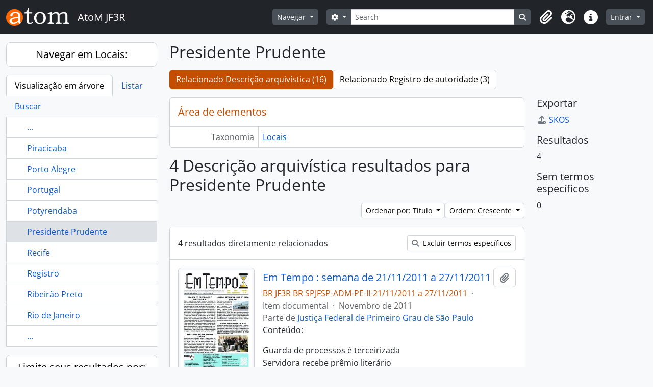

--- FILE ---
content_type: text/html; charset=utf-8
request_url: https://acervo.trf3.jus.br/index.php/presidente-prudente?subjects=957&sort=alphabetic&sortDir=asc&listLimit=10
body_size: 10549
content:
<!DOCTYPE html>
<html lang="pt_BR" dir="ltr">
  <head>
        <meta charset="utf-8">
    <meta name="viewport" content="width=device-width, initial-scale=1">
    <title>Term browse - Presidente Prudente - AtoM JF3R</title>
        <link rel="shortcut icon" href="/favicon.ico">
    <script defer src="/dist/js/vendor.bundle.51cf3c3989802bda6211.js"></script><script defer src="/dist/js/arDominionB5Plugin.bundle.ee01f345bf45cf8bd842.js"></script><link href="/dist/css/arDominionB5Plugin.bundle.5e47f9f2330e33f54f04.css" rel="stylesheet">
      </head>
  <body class="d-flex flex-column min-vh-100 term index show-edit-tooltips">
        <div class="visually-hidden-focusable p-3 border-bottom">
  <a class="btn btn-sm btn-secondary" href="#main-column">
    Skip to main content  </a>
</div>
    



<header id="top-bar" class="navbar navbar-expand-lg navbar-dark bg-dark" role="navigation" aria-label="Main navigation">
  <div class="container-fluid">
          <a class="navbar-brand d-flex flex-wrap flex-lg-nowrap align-items-center py-0 me-0" href="/index.php/" title="Início" rel="home">
                  <img alt="AtoM logo" class="d-inline-block my-2 me-3" height="35" src="/plugins/arDominionB5Plugin/images/logo.png" />                          <span class="text-wrap my-1 me-3">AtoM JF3R</span>
              </a>
        <button class="navbar-toggler atom-btn-secondary my-2 me-1 px-1" type="button" data-bs-toggle="collapse" data-bs-target="#navbar-content" aria-controls="navbar-content" aria-expanded="false">
      <i 
        class="fas fa-2x fa-fw fa-bars" 
        data-bs-toggle="tooltip"
        data-bs-placement="bottom"
        title="Toggle navigation"
        aria-hidden="true">
      </i>
      <span class="visually-hidden">Toggle navigation</span>
    </button>
    <div class="collapse navbar-collapse flex-wrap justify-content-end me-1" id="navbar-content">
      <div class="d-flex flex-wrap flex-lg-nowrap flex-grow-1">
        <div class="dropdown my-2 me-3">
  <button class="btn btn-sm atom-btn-secondary dropdown-toggle" type="button" id="browse-menu" data-bs-toggle="dropdown" aria-expanded="false">
    Navegar  </button>
  <ul class="dropdown-menu mt-2" aria-labelledby="browse-menu">
    <li>
      <h6 class="dropdown-header">
        Navegar      </h6>
    </li>
                  <li id="node_browseInformationObjects">
          <a class="dropdown-item" href="/index.php/informationobject/browse" title="Acervo Documental">Acervo Documental</a>        </li>
                        <li id="node_browseActors">
          <a class="dropdown-item" href="/index.php/actor/browse" title="Autoridades">Autoridades</a>        </li>
                        <li id="node_Galeria dos Desembargadores/as Federais TRF3 - Pleno">
          <a class="dropdown-item" href="https://acervo.trf3.jus.br/index.php/actor/browse?sort=alphabetic&amp;sortDir=asc&amp;sq0=Desembargador%28a%29+em+atividade&amp;sf0=legalStatus&amp;repository=&amp;hasDigitalObject=&amp;entityType=114240&amp;emptyField=&amp;relatedType=" title="Galeria dos Desembargadores/as Federais TRF3 - Pleno">Galeria dos Desembargadores/as Federais TRF3 - Pleno</a>        </li>
                        <li id="node_Memorial dos Desembargadores Federais">
          <a class="dropdown-item" href="https://acervo.trf3.jus.br/index.php/actor/browse?sort=alphabetic&amp;sortDir=asc&amp;sq0=Desembargador+%28a%29+Federal+-+outros&amp;sf0=legalStatus&amp;repository=&amp;hasDigitalObject=&amp;entityType=114240&amp;emptyField=&amp;relatedType=" title="Memorial dos Desembargadores Federais">Memorial dos Desembargadores Federais</a>        </li>
                        <li id="node_browseRepositories">
          <a class="dropdown-item" href="/index.php/repository/browse" title="Instituições arquivísticas">Instituições arquivísticas</a>        </li>
                        <li id="node_browseFunctions">
          <a class="dropdown-item" href="/index.php/function/browse" title="Funções">Funções</a>        </li>
                        <li id="node_browseSubjects">
          <a class="dropdown-item" href="/index.php/taxonomy/index/id/35" title="Assuntos">Assuntos</a>        </li>
                        <li id="node_browsePlaces">
          <a class="dropdown-item" href="/index.php/taxonomy/index/id/42" title="Locais">Locais</a>        </li>
                        <li id="node_browseDigitalObjects">
          <a class="dropdown-item" href="/index.php/informationobject/browse?view=card&amp;onlyMedia=1&amp;topLod=0" title="Objetos digitais">Objetos digitais</a>        </li>
                        <li id="node_Centro de Memória Virtual JF3R">
          <a class="dropdown-item" href="https://www.trf3.jus.br/seju/memoria-do-tribunal-regional-federal-da-3a-regiao" title="Portal da Memória JF3R">Portal da Memória JF3R</a>        </li>
                        <li id="node_Regras de transcrição paleográfica">
          <a class="dropdown-item" href="https://acervo.trf3.jus.br/index.php/regras-transcri%C3%A7%C3%A3o" title="Regras de transcrição paleográfica">Regras de transcrição paleográfica</a>        </li>
            </ul>
</div>
        <form
  id="search-box"
  class="d-flex flex-grow-1 my-2"
  role="search"
  action="/index.php/informationobject/browse">
  <h2 class="visually-hidden">Buscar</h2>
  <input type="hidden" name="topLod" value="0">
  <input type="hidden" name="sort" value="relevance">
  <div class="input-group flex-nowrap">
    <button
      id="search-box-options"
      class="btn btn-sm atom-btn-secondary dropdown-toggle"
      type="button"
      data-bs-toggle="dropdown"
      data-bs-auto-close="outside"
      aria-expanded="false">
      <i class="fas fa-cog" aria-hidden="true"></i>
      <span class="visually-hidden">Opções de busca</span>
    </button>
    <div class="dropdown-menu mt-2" aria-labelledby="search-box-options">
              <div class="px-3 py-2">
          <div class="form-check">
            <input
              class="form-check-input"
              type="radio"
              name="repos"
              id="search-realm-global"
              checked
              value>
            <label class="form-check-label" for="search-realm-global">
              Busca global            </label>
          </div>
                            </div>
        <div class="dropdown-divider"></div>
            <a class="dropdown-item" href="/index.php/informationobject/browse?showAdvanced=1&topLod=0">
        Busca avançada      </a>
    </div>
    <input
      id="search-box-input"
      class="form-control form-control-sm dropdown-toggle"
      type="search"
      name="query"
      autocomplete="off"
      value=""
      placeholder="Search"
      data-url="/index.php/search/autocomplete"
      data-bs-toggle="dropdown"
      aria-label="Search"
      aria-expanded="false">
    <ul id="search-box-results" class="dropdown-menu mt-2" aria-labelledby="search-box-input"></ul>
    <button class="btn btn-sm atom-btn-secondary" type="submit">
      <i class="fas fa-search" aria-hidden="true"></i>
      <span class="visually-hidden">Busque na página de navegação</span>
    </button>
  </div>
</form>
      </div>
      <div class="d-flex flex-nowrap flex-column flex-lg-row align-items-strech align-items-lg-center">
        <ul class="navbar-nav mx-lg-2">
                    <li class="nav-item dropdown d-flex flex-column">
  <a
    class="nav-link dropdown-toggle d-flex align-items-center p-0"
    href="#"
    id="clipboard-menu"
    role="button"
    data-bs-toggle="dropdown"
    aria-expanded="false"
    data-total-count-label="registros adicionados"
    data-alert-close="Fechar"
    data-load-alert-message="Ocorreu um erro ao carregar o conteúdo da área de transferência."
    data-export-alert-message="A área de transferência está vazia para este tipo de entidade."
    data-export-check-url="/index.php/clipboard/exportCheck"
    data-delete-alert-message="Note que: os itens da área de transferência que foram desmarcados serão removidos quando a página for atualizada. Você pode voltar a selecioná-los agora, ou recarregar a página para removê-los completamente. Clicando na ordenação ou na visualização da impressão também irá recarregar a página - então, qualquer coisa que esteja atualmente desmarcada será perdida!">
    <i
      class="fas fa-2x fa-fw fa-paperclip px-0 px-lg-2 py-2"
      data-bs-toggle="tooltip"
      data-bs-placement="bottom"
      data-bs-custom-class="d-none d-lg-block"
      title="Clipboard"
      aria-hidden="true">
    </i>
    <span class="d-lg-none mx-1" aria-hidden="true">
      Clipboard    </span>
    <span class="visually-hidden">
      Clipboard    </span>
  </a>
  <ul class="dropdown-menu dropdown-menu-end mb-2" aria-labelledby="clipboard-menu">
    <li>
      <h6 class="dropdown-header">
        Clipboard      </h6>
    </li>
    <li class="text-muted text-nowrap px-3 pb-2">
      <span
        id="counts-block"
        data-information-object-label="Descrição arquivística"
        data-actor-object-label="Registro de autoridade"
        data-repository-object-label="Instituição arquivística">
      </span>
    </li>
                  <li id="node_clearClipboard">
          <a class="dropdown-item" href="/index.php/" title="Clear all selections">Clear all selections</a>        </li>
                        <li id="node_goToClipboard">
          <a class="dropdown-item" href="/index.php/clipboard/view" title="Go to clipboard">Go to clipboard</a>        </li>
                        <li id="node_loadClipboard">
          <a class="dropdown-item" href="/index.php/clipboard/load" title="Load clipboard">Load clipboard</a>        </li>
                        <li id="node_saveClipboard">
          <a class="dropdown-item" href="/index.php/clipboard/save" title="Save clipboard">Save clipboard</a>        </li>
            </ul>
</li>
                      <li class="nav-item dropdown d-flex flex-column">
  <a
    class="nav-link dropdown-toggle d-flex align-items-center p-0"
    href="#"
    id="language-menu"
    role="button"
    data-bs-toggle="dropdown"
    aria-expanded="false">
    <i
      class="fas fa-2x fa-fw fa-globe-europe px-0 px-lg-2 py-2"
      data-bs-toggle="tooltip"
      data-bs-placement="bottom"
      data-bs-custom-class="d-none d-lg-block"
      title="Idioma"
      aria-hidden="true">
    </i>
    <span class="d-lg-none mx-1" aria-hidden="true">
      Idioma    </span>
    <span class="visually-hidden">
      Idioma    </span>  
  </a>
  <ul class="dropdown-menu dropdown-menu-end mb-2" aria-labelledby="language-menu">
    <li>
      <h6 class="dropdown-header">
        Idioma      </h6>
    </li>
          <li>
        <a class="dropdown-item" href="/index.php/presidente-prudente?sf_culture=en&amp;subjects=957&amp;sort=alphabetic&amp;sortDir=asc&amp;listLimit=10" title="English">English</a>      </li>
          <li>
        <a class="dropdown-item" href="/index.php/presidente-prudente?sf_culture=es&amp;subjects=957&amp;sort=alphabetic&amp;sortDir=asc&amp;listLimit=10" title="Español">Español</a>      </li>
          <li>
        <a class="dropdown-item" href="/index.php/presidente-prudente?sf_culture=pt&amp;subjects=957&amp;sort=alphabetic&amp;sortDir=asc&amp;listLimit=10" title="Português">Português</a>      </li>
          <li>
        <a class="dropdown-item" href="/index.php/presidente-prudente?sf_culture=pt_BR&amp;subjects=957&amp;sort=alphabetic&amp;sortDir=asc&amp;listLimit=10" title="Português do Brasil">Português do Brasil</a>      </li>
      </ul>
</li>
                    <li class="nav-item dropdown d-flex flex-column">
  <a
    class="nav-link dropdown-toggle d-flex align-items-center p-0"
    href="#"
    id="quick-links-menu"
    role="button"
    data-bs-toggle="dropdown"
    aria-expanded="false">
    <i
      class="fas fa-2x fa-fw fa-info-circle px-0 px-lg-2 py-2"
      data-bs-toggle="tooltip"
      data-bs-placement="bottom"
      data-bs-custom-class="d-none d-lg-block"
      title="Atalhos"
      aria-hidden="true">
    </i>
    <span class="d-lg-none mx-1" aria-hidden="true">
      Atalhos    </span> 
    <span class="visually-hidden">
      Atalhos    </span>
  </a>
  <ul class="dropdown-menu dropdown-menu-end mb-2" aria-labelledby="quick-links-menu">
    <li>
      <h6 class="dropdown-header">
        Atalhos      </h6>
    </li>
                  <li id="node_home">
          <a class="dropdown-item" href="/index.php/" title="Início">Início</a>        </li>
                        <li id="node_about">
          <a class="dropdown-item" href="/index.php/about" title="Sobre">Sobre</a>        </li>
                        <li id="node_privacy">
          <a class="dropdown-item" href="/index.php/privacy" title="Privacy Policy">Privacy Policy</a>        </li>
                        <li id="node_help">
          <a class="dropdown-item" href="http://docs.accesstomemory.org/" title="Ajuda">Ajuda</a>        </li>
                                                      <li id="node_Conheça o TRF3">
          <a class="dropdown-item" href="https://acervo.trf3.jus.br/index.php/tribunal-regional-federal-da-3-regiao-5" title="Conheça o TRF3">Conheça o TRF3</a>        </li>
            </ul>
</li>
        </ul>
              <div class="dropdown my-2">
    <button class="btn btn-sm atom-btn-secondary dropdown-toggle" type="button" id="user-menu" data-bs-toggle="dropdown" data-bs-auto-close="outside" aria-expanded="false">
      Entrar    </button>
    <div class="dropdown-menu dropdown-menu-lg-end mt-2" aria-labelledby="user-menu">
      <div>
        <h6 class="dropdown-header">
          Possui uma conta?        </h6>
      </div>
      <form class="mx-3 my-2" action="/index.php/user/login" method="post">        <input type="hidden" name="_csrf_token" value="673ff871fa4128b510e4e2cfeeb540c9" id="csrf_token" /><input type="hidden" name="next" value="https://acervo.trf3.jus.br/index.php/presidente-prudente?subjects=957&amp;sort=alphabetic&amp;sortDir=asc&amp;listLimit=10" id="next" />        <div class="mb-3"><label class="form-label" for="email">E-mail<span aria-hidden="true" class="text-primary ms-1"><strong>*</strong></span><span class="visually-hidden">Este campo é obrigatório.</span></label><input type="text" name="email" class="form-control-sm form-control" id="email" /></div>        <div class="mb-3"><label class="form-label" for="password">Senha<span aria-hidden="true" class="text-primary ms-1"><strong>*</strong></span><span class="visually-hidden">Este campo é obrigatório.</span></label><input type="password" name="password" class="form-control-sm form-control" autocomplete="off" id="password" /></div>        <button class="btn btn-sm atom-btn-secondary" type="submit">
          Entrar        </button>
      </form>
    </div>
  </div>
      </div>
    </div>
  </div>
</header>

    
<div id="wrapper" class="container-xxl pt-3 flex-grow-1">
            <div class="row">
    <div id="sidebar" class="col-md-3">
      
  
  
<h2 class="d-grid">
  <button
    class="btn btn-lg atom-btn-white text-wrap"
    type="button"
    data-bs-toggle="collapse"
    data-bs-target="#collapse-treeview"
    aria-expanded="true"
    aria-controls="collapse-treeview">
    Navegar em Locais:  </button>
</h2>

<div class="collapse show" id="collapse-treeview">

      <ul class="nav nav-tabs border-0" id="treeview-menu" role="tablist">

      <li class="nav-item" role="presentation">
        <button
          class="nav-link active"
          id="treeview-tab"
          data-bs-toggle="tab"
          data-bs-target="#treeview"
          type="button"
          role="tab"
          aria-controls="treeview"
          aria-selected="true">
          Visualização em árvore        </button>
      </li>

      <li class="nav-item" role="presentation">
        <button
          class="nav-link"
          id="treeview-list-tab"
          data-bs-toggle="tab"
          data-bs-target="#treeview-list"
          type="button"
          role="tab"
          aria-controls="treeview-list"
          aria-selected="true">
          Listar        </button>
      </li>

      <li class="nav-item" role="presentation">
        <button
          class="nav-link"
          id="treeview-search-tab"
          data-bs-toggle="tab"
          data-bs-target="#treeview-search"
          type="button"
          role="tab"
          aria-controls="treeview-search"
          aria-selected="true">
          Buscar        </button>
      </li>

    </ul>
  
  <div class="tab-content mb-3" id="treeview-content">

    <div class="tab-pane fade show active" id="treeview" role="tabpanel" aria-labelledby="treeview-tab" data-current-id="3781" data-browser="false">

      <ul class="list-group rounded-0">

                              
        
                      <li class="list-group-item more" data-xhr-location="/index.php/piracicaba/term/treeView" data-content=""><span class="text text-truncate"><a href="#">...</a></span></li>          
                                    <li class="list-group-item" data-xhr-location="/index.php/piracicaba/term/treeView" data-content="Piracicaba"><span class="text text-truncate"><a href="/index.php/piracicaba" title="Piracicaba">Piracicaba</a></span></li>                          <li class="list-group-item" data-xhr-location="/index.php/porto-alegre/term/treeView" data-content="Porto Alegre"><span class="text text-truncate"><a href="/index.php/porto-alegre" title="Porto Alegre">Porto Alegre</a></span></li>                          <li class="list-group-item" data-xhr-location="/index.php/portugal/term/treeView" data-content="Portugal"><span class="text text-truncate"><a href="/index.php/portugal" title="Portugal">Portugal</a></span></li>                          <li class="list-group-item" data-xhr-location="/index.php/potyrendaba/term/treeView" data-content="Potyrendaba"><span class="text text-truncate"><a href="/index.php/potyrendaba" title="Potyrendaba">Potyrendaba</a></span></li>                      
        
        <li class="list-group-item active" data-xhr-location="/index.php/presidente-prudente/term/treeView" data-content="Presidente Prudente"><span class="text text-truncate"><a href="/index.php/presidente-prudente" title="Presidente Prudente">Presidente Prudente</a></span></li>
        
                                    <li class="list-group-item" data-xhr-location="/index.php/recife/term/treeView" data-content="Recife"><span class="text text-truncate"><a href="/index.php/recife" title="Recife">Recife</a></span></li>                          <li class="list-group-item" data-xhr-location="/index.php/registro/term/treeView" data-content="Registro"><span class="text text-truncate"><a href="/index.php/registro" title="Registro">Registro</a></span></li>                          <li class="list-group-item" data-xhr-location="/index.php/ribeirao-preto/term/treeView" data-content="Ribeirão Preto"><span class="text text-truncate"><a href="/index.php/ribeirao-preto" title="Ribeirão Preto">Ribeirão Preto</a></span></li>                          <li class="list-group-item" data-xhr-location="/index.php/rio-de-janeiro/term/treeView" data-content="Rio de Janeiro"><span class="text text-truncate"><a href="/index.php/rio-de-janeiro" title="Rio de Janeiro">Rio de Janeiro</a></span></li>                      
                                <li class="list-group-item more" data-xhr-location="/index.php/rio-de-janeiro/term/treeView" data-content=""><span class="text text-truncate"><a href="#">...</a></span></li>          
        
      </ul>

    </div>

    
      <div class="tab-pane fade" id="treeview-list" role="tabpanel" aria-labelledby="treeview-list-tab" data-error="Erro na lista.">

                  <div class="list-group list-group-flush rounded-0 border">
                          
                            
              <a class="list-group-item list-group-item-action text-truncate" href="/index.php/americana" title="Americana">Americana</a>                          
                            
              <a class="list-group-item list-group-item-action text-truncate" href="/index.php/andradina" title="Andradina">Andradina</a>                          
                            
              <a class="list-group-item list-group-item-action text-truncate" href="/index.php/ara-atuba" title="Araçatuba">Araçatuba</a>                          
                            
              <a class="list-group-item list-group-item-action text-truncate" href="/index.php/araraquara" title="Araraquara">Araraquara</a>                          
                            
              <a class="list-group-item list-group-item-action text-truncate" href="/index.php/assis" title="Assis">Assis</a>                          
                            
              <a class="list-group-item list-group-item-action text-truncate" href="/index.php/atibaia" title="Atibaia">Atibaia</a>                          
                            
              <a class="list-group-item list-group-item-action text-truncate" href="/index.php/avare" title="Avaré">Avaré</a>                          
                            
              <a class="list-group-item list-group-item-action text-truncate" href="/index.php/bahia-2" title="Bahia">Bahia</a>                          
                            
              <a class="list-group-item list-group-item-action text-truncate" href="/index.php/barretos" title="Barretos">Barretos</a>                          
                            
              <a class="list-group-item list-group-item-action text-truncate" href="/index.php/barueri" title="Barueri">Barueri</a>                      </div>

                      <nav aria-label="Paginação" class="p-2 bg-white border border-top-0">

              <p class="text-center mb-1 small result-count">
                Exibindo 1-10 de 100 resultados              </p>

              <ul class="pagination pagination-sm justify-content-center mb-2">
                <li class="page-item disabled previous">
                  <a class="page-link" href="#" tabindex="-1" aria-disabled="true">Anterior</a>
                </li>
                <li class="page-item next">
                  <a class="page-link" href="/index.php/presidente-prudente?listPage=2&amp;subjects=957&amp;sort=alphabetic&amp;sortDir=asc&amp;listLimit=10" title="Próximo">Próximo</a>                </li>
              </ul>

            </nav>
          
        
      </div>

      <div class="tab-pane fade" id="treeview-search" role="tabpanel" aria-labelledby="treeview-search-tab">

        <form method="get" role="search" class="p-2 bg-white border" action="/index.php/places" data-error="Erro na busca." data-not-found="Não foram encontrados quaisquer resultados." aria-label="Locais">
          <div class="input-group">
            <button class="btn atom-btn-white dropdown-toggle" type="button" id="treeview-search-settings" data-bs-toggle="dropdown" data-bs-auto-close="outside" aria-expanded="false">
              <i aria-hidden="true" class="fas fa-cog"></i>
              <span class="visually-hidden">Opções de busca</span>
            </button>
            <div class="dropdown-menu mt-2" aria-labelledby="treeview-search-settings">
              <div class="px-3 py-2">
                <div class="form-check">
                  <input class="form-check-input" type="radio" name="queryField" id="treeview-search-query-field-1" value="All labels" checked>
                  <label class="form-check-label" for="treeview-search-query-field-1">
                    Todas as etiquetas                  </label>
                </div>
                <div class="form-check">
                  <input class="form-check-input" type="radio" name="queryField" id="treeview-search-query-field-2" value="Preferred label">
                  <label class="form-check-label" for="treeview-search-query-field-2">
                    Etiqueta preferida                  </label>
                </div>
                <div class="form-check">
                  <input class="form-check-input" type="radio" name="queryField" id="treeview-search-query-field-3" value="\'Use for\' labels">
                  <label class="form-check-label" for="treeview-search-query-field-3">
                    'Use para' etiquetas                  </label>
                </div>
              </div>
            </div>
            <input type="text" name="query" class="form-control" aria-label="Buscar Locais" placeholder="Buscar locais" required>
            <button class="btn atom-btn-white" type="submit" id="treeview-search-submit-button" aria-label="Buscar">
              <i aria-hidden="true" class="fas fa-search"></i>
              <span class="visually-hidden">Buscar</span>
            </button>
          </div>
        </form>

      </div>

    
  </div>

</div>

  <h2 class="d-grid">
    <button
      class="btn btn-lg atom-btn-white collapsed text-wrap"
      type="button"
      data-bs-toggle="collapse"
      data-bs-target="#collapse-aggregations"
      aria-expanded="false"
      aria-controls="collapse-aggregations">
      Limite seus resultados por:    </button>
  </h2>

  <div class="collapse" id="collapse-aggregations">

      
    
          

<div class="accordion mb-3">
  <div class="accordion-item aggregation">
    <h2 class="accordion-header" id="heading-subjects">
      <button
        class="accordion-button"
        type="button"
        data-bs-toggle="collapse"
        data-bs-target="#collapse-subjects"
        aria-expanded="true"
        aria-controls="collapse-subjects">
        Assunto      </button>
    </h2>
    <div
      id="collapse-subjects"
      class="accordion-collapse collapse show list-group list-group-flush"
      aria-labelledby="heading-subjects">
      
              <a class="list-group-item list-group-item-action d-flex justify-content-between align-items-center" href="/index.php/presidente-prudente?sort=alphabetic&amp;sortDir=asc&amp;listLimit=10" title="Todos">Todos</a>          
              
        <a class="list-group-item list-group-item-action d-flex justify-content-between align-items-center text-break active text-decoration-underline" href="/index.php/presidente-prudente?subjects=957&amp;sort=alphabetic&amp;sortDir=asc&amp;listLimit=10" title="Posse, 4 resultados4">Posse<span class="visually-hidden">, 4 resultados</span><span aria-hidden="true" class="ms-3 text-nowrap">4</span></a>              
        <a class="list-group-item list-group-item-action d-flex justify-content-between align-items-center text-break" href="/index.php/presidente-prudente?subjects=1362&amp;sort=alphabetic&amp;sortDir=asc&amp;listLimit=10" title="Servidor público, 4 resultados4">Servidor público<span class="visually-hidden">, 4 resultados</span><span aria-hidden="true" class="ms-3 text-nowrap">4</span></a>              
        <a class="list-group-item list-group-item-action d-flex justify-content-between align-items-center text-break" href="/index.php/presidente-prudente?subjects=1319&amp;sort=alphabetic&amp;sortDir=asc&amp;listLimit=10" title="Palestra, 2 resultados2">Palestra<span class="visually-hidden">, 2 resultados</span><span aria-hidden="true" class="ms-3 text-nowrap">2</span></a>              
        <a class="list-group-item list-group-item-action d-flex justify-content-between align-items-center text-break" href="/index.php/presidente-prudente?subjects=1320&amp;sort=alphabetic&amp;sortDir=asc&amp;listLimit=10" title="Evento, 2 resultados2">Evento<span class="visually-hidden">, 2 resultados</span><span aria-hidden="true" class="ms-3 text-nowrap">2</span></a>              
        <a class="list-group-item list-group-item-action d-flex justify-content-between align-items-center text-break" href="/index.php/presidente-prudente?subjects=3125&amp;sort=alphabetic&amp;sortDir=asc&amp;listLimit=10" title="Curso, 2 resultados2">Curso<span class="visually-hidden">, 2 resultados</span><span aria-hidden="true" class="ms-3 text-nowrap">2</span></a>              
        <a class="list-group-item list-group-item-action d-flex justify-content-between align-items-center text-break" href="/index.php/presidente-prudente?subjects=4916&amp;sort=alphabetic&amp;sortDir=asc&amp;listLimit=10" title="Conciliação, 2 resultados2">Conciliação<span class="visually-hidden">, 2 resultados</span><span aria-hidden="true" class="ms-3 text-nowrap">2</span></a>              
        <a class="list-group-item list-group-item-action d-flex justify-content-between align-items-center text-break" href="/index.php/presidente-prudente?subjects=810&amp;sort=alphabetic&amp;sortDir=asc&amp;listLimit=10" title="Gestão administrativa, 1 resultados1">Gestão administrativa<span class="visually-hidden">, 1 resultados</span><span aria-hidden="true" class="ms-3 text-nowrap">1</span></a>              
        <a class="list-group-item list-group-item-action d-flex justify-content-between align-items-center text-break" href="/index.php/presidente-prudente?subjects=1026&amp;sort=alphabetic&amp;sortDir=asc&amp;listLimit=10" title="Saúde do trabalhador, 1 resultados1">Saúde do trabalhador<span class="visually-hidden">, 1 resultados</span><span aria-hidden="true" class="ms-3 text-nowrap">1</span></a>              
        <a class="list-group-item list-group-item-action d-flex justify-content-between align-items-center text-break" href="/index.php/presidente-prudente?subjects=1119&amp;sort=alphabetic&amp;sortDir=asc&amp;listLimit=10" title="Inauguração, 1 resultados1">Inauguração<span class="visually-hidden">, 1 resultados</span><span aria-hidden="true" class="ms-3 text-nowrap">1</span></a>              
        <a class="list-group-item list-group-item-action d-flex justify-content-between align-items-center text-break" href="/index.php/presidente-prudente?subjects=1141&amp;sort=alphabetic&amp;sortDir=asc&amp;listLimit=10" title="Lazer, 1 resultados1">Lazer<span class="visually-hidden">, 1 resultados</span><span aria-hidden="true" class="ms-3 text-nowrap">1</span></a>          </div>
  </div>
</div>
    
          

<div class="accordion mb-3">
  <div class="accordion-item aggregation">
    <h2 class="accordion-header" id="heading-genres">
      <button
        class="accordion-button collapsed"
        type="button"
        data-bs-toggle="collapse"
        data-bs-target="#collapse-genres"
        aria-expanded="false"
        aria-controls="collapse-genres">
        Genre      </button>
    </h2>
    <div
      id="collapse-genres"
      class="accordion-collapse collapse list-group list-group-flush"
      aria-labelledby="heading-genres">
      
              <a class="list-group-item list-group-item-action d-flex justify-content-between align-items-center active text-decoration-underline" href="/index.php/presidente-prudente?subjects=957&amp;sort=alphabetic&amp;sortDir=asc&amp;listLimit=10" title="Todos">Todos</a>          
              
        <a class="list-group-item list-group-item-action d-flex justify-content-between align-items-center text-break" href="/index.php/presidente-prudente?genres=653&amp;subjects=957&amp;sort=alphabetic&amp;sortDir=asc&amp;listLimit=10" title="Textual, 2 resultados2">Textual<span class="visually-hidden">, 2 resultados</span><span aria-hidden="true" class="ms-3 text-nowrap">2</span></a>              
        <a class="list-group-item list-group-item-action d-flex justify-content-between align-items-center text-break" href="/index.php/presidente-prudente?genres=785&amp;subjects=957&amp;sort=alphabetic&amp;sortDir=asc&amp;listLimit=10" title="Digital, 2 resultados2">Digital<span class="visually-hidden">, 2 resultados</span><span aria-hidden="true" class="ms-3 text-nowrap">2</span></a>          </div>
  </div>
</div>
    
                
  </div>


    </div>
    <div id="main-column" role="main" class="col-md-9">
      
  <h1>Presidente Prudente</h1>

  <nav>
  <ul class="nav nav-pills mb-3 d-flex gap-2">
                            <li class="nav-item">
              <a class="btn atom-btn-white active-primary text-wrap active" aria-current="page" href="/index.php/presidente-prudente" title="Relacionado Descrição arquivística (16)">Relacionado Descrição arquivística (16)</a>          </li>
            <li class="nav-item">
              <a class="btn atom-btn-white active-primary text-wrap" href="/index.php/presidente-prudente/term/relatedAuthorities" title="Relacionado Registro de autoridade (3)">Relacionado Registro de autoridade (3)</a>          </li>
  </ul>
</nav>

  
  
  
      <div class="row">
        <div class="col-md-9">
                    
  <div id="content">
    <h2 class="h5 mb-0 atom-section-header"><div class="d-flex p-3 border-bottom text-primary">Área de elementos</div></h2>
    <div class="field text-break row g-0"><h3 class="h6 lh-base m-0 text-muted col-3 border-end text-end p-2">Taxonomia</h3><div class="col-9 p-2"><a href="/index.php/places" title="Locais">Locais</a></div></div>
<div class="field row g-0">
  <h3 class="h6 lh-base m-0 text-muted col-3 border-end text-end p-2">Código</h3>  <div class="col-9 p-2">
          </div>
</div>

<div class="field text-break row g-0"><h3 class="h6 lh-base m-0 text-muted col-3 border-end text-end p-2">Nota(s) de âmbito</h3><div class="col-9 p-2"><ul class="m-0 ms-1 ps-3"></ul></div></div>
<div class="field text-break row g-0"><h3 class="h6 lh-base m-0 text-muted col-3 border-end text-end p-2">Nota(s) de fonte(s)</h3><div class="col-9 p-2"><ul class="m-0 ms-1 ps-3"></ul></div></div>
<div class="field text-break row g-0"><h3 class="h6 lh-base m-0 text-muted col-3 border-end text-end p-2">Nota(s) de exibição</h3><div class="col-9 p-2"><ul class="m-0 ms-1 ps-3"></ul></div></div>
<div class="field row g-0">
  <h3 class="h6 lh-base m-0 text-muted col-3 border-end text-end p-2">Termos hierárquicos</h3>  <div class="col-9 p-2">
    
    <div class="field text-break d-flex flex-wrap"><h4 class="h6 lh-base m-0 text-muted me-2">Presidente Prudente</h4><div><ul class="m-0 ms-1 ps-3"></ul></div></div>  </div>
</div>

<div class="field row g-0">
  <h3 class="h6 lh-base m-0 text-muted col-3 border-end text-end p-2">Termos equivalentes</h3>  <div class="col-9 p-2">
    <div class="field text-break d-flex flex-wrap"><h4 class="h6 lh-base m-0 text-muted me-2">Presidente Prudente</h4><div><ul class="m-0 ms-1 ps-3"></ul></div></div>  </div>
</div>


<div class="field row g-0">
  <h3 class="h6 lh-base m-0 text-muted col-3 border-end text-end p-2">Termos associados</h3>  <div class="col-9 p-2">
    <div class="field text-break d-flex flex-wrap"><h4 class="h6 lh-base m-0 text-muted me-2">Presidente Prudente</h4><div><ul class="m-0 ms-1 ps-3"></ul></div></div>  </div>
</div>
  </div>

  
      <h1>
      4 Descrição arquivística resultados para Presidente Prudente    </h1>

    <div class="d-flex flex-wrap gap-2">
      

      <div class="d-flex flex-wrap gap-2 ms-auto mb-3">
        
<div class="dropdown d-inline-block">
  <button class="btn btn-sm atom-btn-white dropdown-toggle text-wrap" type="button" id="sort-button" data-bs-toggle="dropdown" aria-expanded="false">
    Ordenar por: Título  </button>
  <ul class="dropdown-menu dropdown-menu-end mt-2" aria-labelledby="sort-button">
          <li>
        <a
          href="/index.php/presidente-prudente?sort=lastUpdated&subjects=957&sortDir=asc&listLimit=10"
          class="dropdown-item">
          Data de modificação        </a>
      </li>
          <li>
        <a
          href="/index.php/presidente-prudente?sort=alphabetic&subjects=957&sortDir=asc&listLimit=10"
          class="dropdown-item active">
          Título        </a>
      </li>
          <li>
        <a
          href="/index.php/presidente-prudente?sort=referenceCode&subjects=957&sortDir=asc&listLimit=10"
          class="dropdown-item">
          Código de referência        </a>
      </li>
          <li>
        <a
          href="/index.php/presidente-prudente?sort=date&subjects=957&sortDir=asc&listLimit=10"
          class="dropdown-item">
          Data inicial        </a>
      </li>
      </ul>
</div>


<div class="dropdown d-inline-block">
  <button class="btn btn-sm atom-btn-white dropdown-toggle text-wrap" type="button" id="sortDir-button" data-bs-toggle="dropdown" aria-expanded="false">
    Ordem: Crescente  </button>
  <ul class="dropdown-menu dropdown-menu-end mt-2" aria-labelledby="sortDir-button">
          <li>
        <a
          href="/index.php/presidente-prudente?sortDir=asc&subjects=957&sort=alphabetic&listLimit=10"
          class="dropdown-item active">
          Crescente        </a>
      </li>
          <li>
        <a
          href="/index.php/presidente-prudente?sortDir=desc&subjects=957&sort=alphabetic&listLimit=10"
          class="dropdown-item">
          Decrescente        </a>
      </li>
      </ul>
</div>
      </div>
    </div>

    <div id="content">
        <div class="d-grid d-sm-flex gap-2 align-items-center p-3 border-bottom">
    4 resultados diretamente relacionados            <a
      class="btn btn-sm atom-btn-white ms-auto text-wrap"
      href="/index.php/presidente-prudente?subjects=957&sort=alphabetic&sortDir=asc&listLimit=10&onlyDirect=1">
      <i class="fas fa-search me-1" aria-hidden="true"></i>
      Excluir termos específicos    </a>
  </div>

      
      
<article class="search-result row g-0 p-3 border-bottom">
          <div class="col-12 col-lg-3 pb-2 pb-lg-0 pe-lg-3">
      <a href="/index.php/informativo-em-tempo-semana-de-05-09-2011-a-11-09-2011-11">
        <img alt="Em Tempo : semana de 21/11/2011 a 27/11/2011" class="img-thumbnail" src="/uploads/r/tribunal-regional-federal-da-3-regiao-2/0/b/c/0bc4e05ae6fd9f7f41aa2072f32d2690a9c3c33f9186edd54319ade71a17c20b/2011-11-21-27_142.jpg" />      </a>
    </div>
  
  <div class="col-12 col-lg-9 d-flex flex-column gap-1">
    <div class="d-flex align-items-center gap-2">
      <a class="h5 mb-0 text-truncate" href="/index.php/informativo-em-tempo-semana-de-05-09-2011-a-11-09-2011-11" title="Em Tempo : semana de 21/11/2011 a 27/11/2011">Em Tempo : semana de 21/11/2011 a 27/11/2011</a>
      <button
  class="btn atom-btn-white ms-auto active-primary clipboard"
  data-clipboard-slug="informativo-em-tempo-semana-de-05-09-2011-a-11-09-2011-11"
  data-clipboard-type="informationObject"
  data-tooltip="true"  data-title="Adicionar a área de transferência"
  data-alt-title="Remover da área de transferência">
  <i class="fas fa-lg fa-paperclip" aria-hidden="true"></i>
  <span class="visually-hidden">
    Adicionar a área de transferência  </span>
</button>
    </div>

    <div class="d-flex flex-column gap-2">
      <div class="d-flex flex-column">
        <div class="d-flex flex-wrap">
                                <span class="text-primary">BR JF3R BR SPJFSP-ADM-PE-II-21/11/2011 a 27/11/2011</span>
                      
                                    <span class="text-muted mx-2"> · </span>
                        <span class="text-muted">
              Item documental            </span>
                      
                                                                <span class="text-muted mx-2"> · </span>
                            <span class="text-muted">
                Novembro de 2011              </span>
                                    
                  </div>

                  <span class="text-muted">
            Parte de             <a href="/index.php/fundo-jfsp" title="Justiça Federal de Primeiro Grau de São Paulo">Justiça Federal de Primeiro Grau de São Paulo</a>          </span> 
              </div>

              <span class="text-block d-none">
          <p>Conteúdo:</p>
<p>Guarda de processos é terceirizada<br/>Servidora recebe prêmio literário<br/>Jundiaí receberá sua 1ª Vara Federal<br/>Novos servidores da JFSP<br/><br/>Acesse:</p>
<ul>
<li>Na Intranet</li>
</ul>
<p>Convênios e Descontos</p>
<ul>
<li>Na Internet</li>
</ul>
<p>Últimas Notícias<br/>-18/11/2011 - Réus são condenados por fraudar desapropriações em Viracopos<br/>-16/11/2011 - Presidente Prudente realizará conciliação por videoconferência</p>        </span>
      
              <span class="text-muted">
          Seção Judiciária de São Paulo        </span>
          </div>
  </div>
</article>
      
<article class="search-result row g-0 p-3 border-bottom">
          <div class="col-12 col-lg-3 pb-2 pb-lg-0 pe-lg-3">
      <a href="/index.php/informativo-em-tempo-semana-de-18-07-2011-a-24-07-2011">
        <img alt="Informativo Em Tempo : semana de 18/07/2011 a 24/07/2011" class="img-thumbnail" src="/uploads/r/tribunal-regional-federal-da-3-regiao-2/0/0/c/00cd4856590680048cd2a457f0ba543f1b06dfc01a4046ef5c66ff08f166d284/2011-07-18-24_142.jpg" />      </a>
    </div>
  
  <div class="col-12 col-lg-9 d-flex flex-column gap-1">
    <div class="d-flex align-items-center gap-2">
      <a class="h5 mb-0 text-truncate" href="/index.php/informativo-em-tempo-semana-de-18-07-2011-a-24-07-2011" title="Informativo Em Tempo : semana de 18/07/2011 a 24/07/2011">Informativo Em Tempo : semana de 18/07/2011 a 24/07/2011</a>
      <button
  class="btn atom-btn-white ms-auto active-primary clipboard"
  data-clipboard-slug="informativo-em-tempo-semana-de-18-07-2011-a-24-07-2011"
  data-clipboard-type="informationObject"
  data-tooltip="true"  data-title="Adicionar a área de transferência"
  data-alt-title="Remover da área de transferência">
  <i class="fas fa-lg fa-paperclip" aria-hidden="true"></i>
  <span class="visually-hidden">
    Adicionar a área de transferência  </span>
</button>
    </div>

    <div class="d-flex flex-column gap-2">
      <div class="d-flex flex-column">
        <div class="d-flex flex-wrap">
                                <span class="text-primary">BR JF3R BR SPJFSP-ADM-PE-II-18/07/2011 a 24/07/2011</span>
                      
                                    <span class="text-muted mx-2"> · </span>
                        <span class="text-muted">
              Item documental            </span>
                      
                                                                <span class="text-muted mx-2"> · </span>
                            <span class="text-muted">
                Julho de 2011              </span>
                                    
                  </div>

                  <span class="text-muted">
            Parte de             <a href="/index.php/fundo-jfsp" title="Justiça Federal de Primeiro Grau de São Paulo">Justiça Federal de Primeiro Grau de São Paulo</a>          </span> 
              </div>

              <span class="text-block d-none">
          <p>Conteúdo:</p>
<p>Levantamento de necessidades de treinamento<br/>Festa julina dos servidores em Presidente Prudente<br/>Vídeo-aula do Silverstripe na Intranet<br/>Sugestão de temas para a Justiça em Revista<br/>Servidores tomam posse<br/>Acesse:</p>
<ul>
<li>Na Intranet</li>
</ul>
<p>Convênios e Descontos<br/>Justiça em Revista virtual</p>
<ul>
<li>Na Internet</li>
</ul>
<p>Extranet</p>        </span>
      
              <span class="text-muted">
          Seção Judiciária de São Paulo        </span>
          </div>
  </div>
</article>
      
<article class="search-result row g-0 p-3 border-bottom">
          <div class="col-12 col-lg-3 pb-2 pb-lg-0 pe-lg-3">
      <a href="/index.php/justi-a-em-revista-ano-6-n-29-jun-2012">
        <img alt="Justiça em Revista : Ano 6, n.29, jun. 2012" class="img-thumbnail" src="/uploads/r/tribunal-regional-federal-da-3-regiao-2/8/1/8/81865a1b86085f1609759e3200c7d004f5499710ab7001d51bacc86663cb347f/JR0029_142.jpg" />      </a>
    </div>
  
  <div class="col-12 col-lg-9 d-flex flex-column gap-1">
    <div class="d-flex align-items-center gap-2">
      <a class="h5 mb-0 text-truncate" href="/index.php/justi-a-em-revista-ano-6-n-29-jun-2012" title="Justiça em Revista : Ano 6, n.29, jun. 2012">Justiça em Revista : Ano 6, n.29, jun. 2012</a>
      <button
  class="btn atom-btn-white ms-auto active-primary clipboard"
  data-clipboard-slug="justi-a-em-revista-ano-6-n-29-jun-2012"
  data-clipboard-type="informationObject"
  data-tooltip="true"  data-title="Adicionar a área de transferência"
  data-alt-title="Remover da área de transferência">
  <i class="fas fa-lg fa-paperclip" aria-hidden="true"></i>
  <span class="visually-hidden">
    Adicionar a área de transferência  </span>
</button>
    </div>

    <div class="d-flex flex-column gap-2">
      <div class="d-flex flex-column">
        <div class="d-flex flex-wrap">
                                <span class="text-primary">BR JF3R BR SPJFSP-ADM-PE-JR-v.6, n.29</span>
                      
                                    <span class="text-muted mx-2"> · </span>
                        <span class="text-muted">
              Item documental            </span>
                      
                                                                <span class="text-muted mx-2"> · </span>
                            <span class="text-muted">
                Junho de 2012              </span>
                                    
                  </div>

                  <span class="text-muted">
            Parte de             <a href="/index.php/fundo-jfsp" title="Justiça Federal de Primeiro Grau de São Paulo">Justiça Federal de Primeiro Grau de São Paulo</a>          </span> 
              </div>

              <span class="text-block d-none">
          <p>Conteúdo:</p>
<p>Editorial - Nova gestão (Ciro Brandani Fonseca)<br/>Informática - Segurança da Informação (Jefferson Messias)<br/>Aconteceu:</p>
<ul>
<li>Solenidade</li>
<li>Brasil-Portugal</li>
<li>Qualidade de vida</li>
<li>Rio +20</li>
<li>Novos servidores</li>
<li>Palestras gerenciais</li>
<li>Prevenção ao câncer</li>
<li>Direito ambiental</li>
<li>Cursos jurídicos</li>
</ul>
<p>Capa - Ação Civil Pública: uma arma contra a violação dos direitos do cidadão (Ricardo Acedo Nabarro)<br/>Dica - Férias escolares: não fique em casa (Fernando Coleti)<br/>Qualidade de vida - Alongamento ajuda a melhorar a disposição (Mariana Galdeano)<br/>Perfil regional - Franca (Matheus Henrique)<br/>Livros<br/>Memória<br/>Imagem da Vez<br/>Conheça o novo sistema Siga Doc</p>        </span>
      
              <span class="text-muted">
          Seção Judiciária de São Paulo        </span>
          </div>
  </div>
</article>
      
<article class="search-result row g-0 p-3 border-bottom">
          <div class="col-12 col-lg-3 pb-2 pb-lg-0 pe-lg-3">
      <a href="/index.php/justi-a-em-revista-ano-8-n-39-fev-2014">
        <img alt="Justiça em Revista : Ano 8, n.39, fev. 2014" class="img-thumbnail" src="/uploads/r/tribunal-regional-federal-da-3-regiao-2/8/d/7/8d7e183902df7b985f2afbbc0a24ff12a078b010e5cddf549f0096f4f961ac7e/JR0039_142.jpg" />      </a>
    </div>
  
  <div class="col-12 col-lg-9 d-flex flex-column gap-1">
    <div class="d-flex align-items-center gap-2">
      <a class="h5 mb-0 text-truncate" href="/index.php/justi-a-em-revista-ano-8-n-39-fev-2014" title="Justiça em Revista : Ano 8, n.39, fev. 2014">Justiça em Revista : Ano 8, n.39, fev. 2014</a>
      <button
  class="btn atom-btn-white ms-auto active-primary clipboard"
  data-clipboard-slug="justi-a-em-revista-ano-8-n-39-fev-2014"
  data-clipboard-type="informationObject"
  data-tooltip="true"  data-title="Adicionar a área de transferência"
  data-alt-title="Remover da área de transferência">
  <i class="fas fa-lg fa-paperclip" aria-hidden="true"></i>
  <span class="visually-hidden">
    Adicionar a área de transferência  </span>
</button>
    </div>

    <div class="d-flex flex-column gap-2">
      <div class="d-flex flex-column">
        <div class="d-flex flex-wrap">
                                <span class="text-primary">BR JF3R BR SPJFSP-ADM-PE-JR-v.8, n.39</span>
                      
                                    <span class="text-muted mx-2"> · </span>
                        <span class="text-muted">
              Item documental            </span>
                      
                                                                <span class="text-muted mx-2"> · </span>
                            <span class="text-muted">
                Fevereiro de 2014              </span>
                                    
                  </div>

                  <span class="text-muted">
            Parte de             <a href="/index.php/fundo-jfsp" title="Justiça Federal de Primeiro Grau de São Paulo">Justiça Federal de Primeiro Grau de São Paulo</a>          </span> 
              </div>

              <span class="text-block d-none">
          <p>Conteúdo:</p>
<p>Editorial - 2014 (Paulo Cesar Conrado)<br/>Entrevista - Execução invertida acelera ações previdenciárias (Ricardo Nabarro, Márcia Hoffmann Turri)<br/>Aconteceu:</p>
<ul>
<li>Visita</li>
<li>Bragança Paulista</li>
<li>Andradina</li>
<li>Presidente Prudente</li>
<li>Sustentabilidade</li>
<li>Taubaté</li>
<li>Limeira</li>
<li>Conciliação</li>
<li>Lançamentos</li>
<li>Cursos compartilhados</li>
<li>Sarau</li>
</ul>
<p>Capa - Ideias e ações para a administração da JFSP (Jefferson Messias)<br/>Serviços - Curiosidades nas perícias do JEF (Fernando Coleti)<br/>Saúde - Novos servidores e os desafios de uma nova etapa<br/>Perfil regional - Bragança Paulista  (Igor de Francisci Gonzalez)<br/>Imagem da vez<br/>Livros</p>        </span>
      
              <span class="text-muted">
          Seção Judiciária de São Paulo        </span>
          </div>
  </div>
</article>
  
    </div>
  
                        </div>
        <div id="context-menu" class="col-md-3">
          
  <nav>

    
  
  <h4 class="h5 mb-2">Exportar</h4>
  <ul class="list-unstyled">
    <li>
      <a class="atom-icon-link" href="/index.php/presidente-prudente;skos">
        <i class="fas fa-fw fa-upload me-1" aria-hidden="true">
        </i>SKOS      </a>
    </li>
  </ul>


          <h4 class="h5 mb-2">Resultados</h4>
<ul class="list-unstyled">
  <li>4</li>
</ul>


<h4 class="h5 mb-2">Sem termos específicos</h4>
<ul class="list-unstyled">
  <li>0</li>
</ul>

    
  </nav>

        </div>
      </div>
    </div>
  </div>
</div>

        <footer>

  
  
  <div id="print-date">
    Impressão: 2026-01-16  </div>

  <div id="js-i18n">
    <div id="read-more-less-links"
      data-read-more-text="Ler mais" 
      data-read-less-text="Ler menos">
    </div>
  </div>

</footer>
  </body>
</html>
